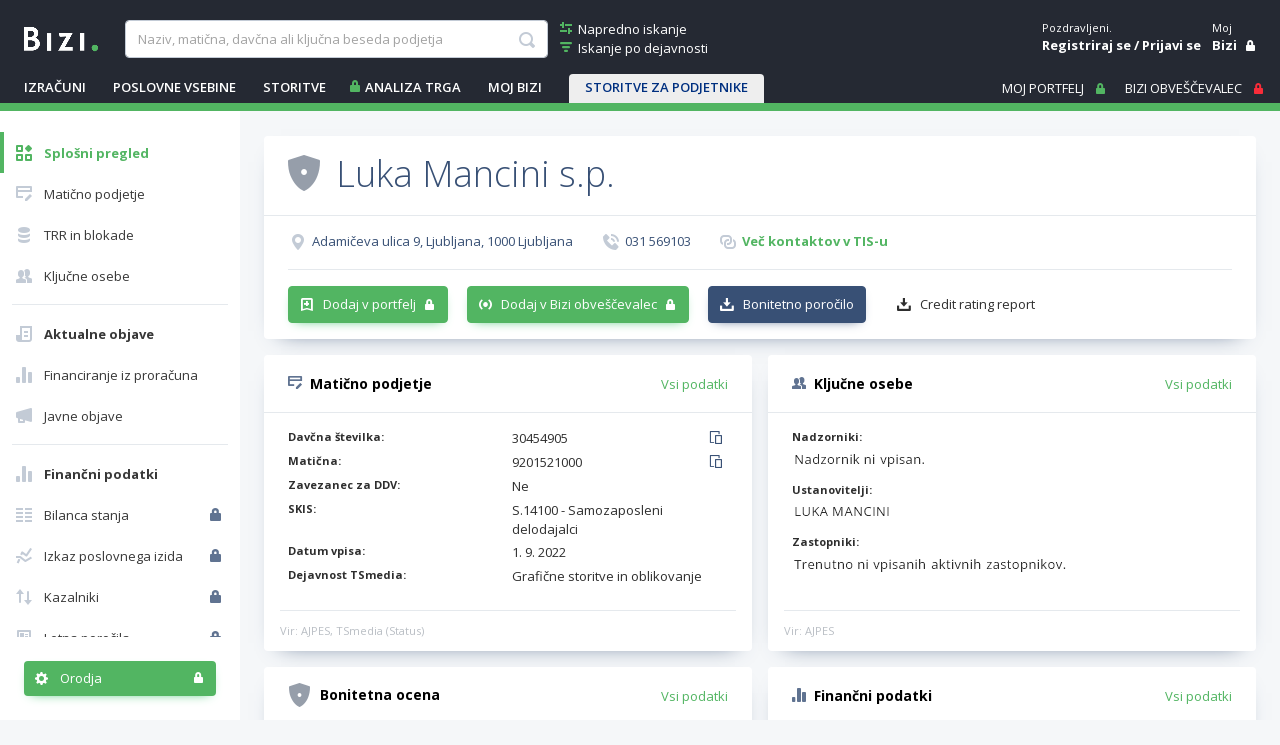

--- FILE ---
content_type: text/html; charset=utf-8
request_url: https://www.bizi.si/LUKA-MANCINI-S-P/
body_size: 30884
content:



<!doctype html>
<html class="no-js" lang="sl">
<head><meta id="ctl00_ctl00_headMetaRobots" name="robots" content="noarchive" /><meta http-equiv="X-UA-Compatible" content="IE=Edge" /><meta charset="utf-8" /><meta name="Data Copyright" content="TSmedia, d.o.o." /><meta name="HTML, ASP.NET and Search Engine Copyright" content="Adacta Software" /><meta id="ctl00_ctl00_headMetaDescription" name="Description" content="Luka Mancini s.p., Adamičeva ulica 9, 1000 Ljubljana. Davčna in matična številka, poslovni in finančni podatki podjetja na poslovnem asistentu Bizi." /><meta id="ctl00_ctl00_headMetaKeywords" name="Keywords" content="Vizualne komunikacije, Luka Mancini s.p., Ljubljana, davčna številka, matična številka, kontakti, status, dejavnost, TRR, blokade TRR, zavezanec za DDV, finančni podatki, prihodki, dobiček, kapital, letno poročilo, bilanca, izkaz poslovnega uspeha, tržni delež, vrednost delnice, bonitetna ocena, bonitete, boniteta" /><meta content="width=device-width, initial-scale=1.0, maximum-scale=1.0, minimum-scale=1.0, user-scalable=no" name="viewport" /><title>
	Vizualne komunikacije, Luka Mancini s.p. - Bizi
</title>

    
    
    

    
    <link href="//www.bizi.si//App_Themes/2020/v-20260113-084639/bizi.min.css" rel="stylesheet" />

    <link rel="apple-touch-icon" sizes="180x180" href=//www.bizi.si/apple-touch-icon.png />
    <link rel="icon" type="image/png" sizes="32x32" href=//www.bizi.si/favicon-32x32.png />
    <link rel="icon" type="image/png" sizes="16x16" href=//www.bizi.si/favicon-16x16.png />
    <link rel="manifest" href=//www.bizi.si/website.webmanifest />
    <link rel="mask-icon" href=//www.bizi.si/safari-pinned-tab.svg color="#228e41" />
    <meta name="msapplication-TileColor" content="#2b5797" /><meta name="theme-color" content="#ffffff" />

	<script type="text/javascript" src="https://cdnjs.cloudflare.com/ajax/libs/jquery/3.7.1/jquery.min.js"
        integrity="sha512-v2CJ7UaYy4JwqLDIrZUI/4hqeoQieOmAZNXBeQyjo21dadnwR+8ZaIJVT8EE2iyI61OV8e6M8PP2/4hpQINQ/g=="
        crossorigin="anonymous" referrerpolicy="no-referrer">
	</script>

    


<script type="text/javascript">
    pageData = {
        'pageType': 'kartica'
        , 'pageSubType': 'Splošni pregled'
        , 'advertiser': 'false'
        , 'visitorType': 'obiskovalec'
        , 'companyId': '9201521000'
        , 'activity': 'Grafične storitve in oblikovanje'
        , 'activityExtra': 'neznano'
        , 'activityIds': 'neznano'
        , 'region': 'OSREDNJESLOVENSKA'
        , 'size': 'Velikost RS se ne izračunava'
    };

    window.dataLayer = window.dataLayer || [];
    window.dataLayer.push(pageData);
</script>
<script src="https://www.bizi.si/js/2020/gam-helper.js?v250916"></script>


    
    <script src="https://cdn.jsdelivr.net/npm/popper.js@1.16.1/dist/umd/popper.min.js" integrity="sha384-9/reFTGAW83EW2RDu2S0VKaIzap3H66lZH81PoYlFhbGU+6BZp6G7niu735Sk7lN" crossorigin="anonymous"></script>
    <script src="https://stackpath.bootstrapcdn.com/bootstrap/4.5.2/js/bootstrap.min.js" integrity="sha384-B4gt1jrGC7Jh4AgTPSdUtOBvfO8shuf57BaghqFfPlYxofvL8/KUEfYiJOMMV+rV" crossorigin="anonymous"></script>

    
    <script src="https://cdnjs.cloudflare.com/ajax/libs/bootstrap-datepicker/1.9.0/js/bootstrap-datepicker.min.js" integrity="sha512-T/tUfKSV1bihCnd+MxKD0Hm1uBBroVYBOYSk1knyvQ9VyZJpc/ALb4P0r6ubwVPSGB2GvjeoMAJJImBG12TiaQ==" crossorigin="anonymous"></script>

    <script type="text/javascript">
        document.writeln("<script type=\"text/javascript\" src=\"//www.bizi.si//js/2020/bundles/v-20230106-121549/highcharts.bundle.js\"><" + "/script>");
    </script>

    <script src="https://cdnjs.cloudflare.com/ajax/libs/classlist/1.2.20171210/classList.min.js" integrity="sha384-VEu+sgL1aGk/o/dEXW2qjDOjn7kPghYlOpDH+2xJ644p5nmrSigN3CiEWrytxTBt" crossorigin="anonymous"></script>

    
    <link rel="stylesheet" href="https://cdnjs.cloudflare.com/ajax/libs/bootstrap-datepicker/1.9.0/css/bootstrap-datepicker.min.css" integrity="sha512-mSYUmp1HYZDFaVKK//63EcZq4iFWFjxSL+Z3T/aCt4IO9Cejm03q3NKKYN6pFQzY0SBOr8h+eCIAZHPXcpZaNw==" crossorigin="anonymous" />

    
    <script type="text/javascript" >
        /* <![CDATA[ */
        (function () {
            var d = document,
                h = d.getElementsByTagName('head')[0],
                s = d.createElement('script');
            s.type = 'text/javascript';
            s.async = true;
            s.src = document.location.protocol + '//script.dotmetrics.net/door.js?id=4509';
            h.appendChild(s);
        }());
    /* ]]> */
    </script>
    

    
    <script type="didomi/javascript" id="smarttag_script" src="//tag.aticdn.net/569029/smarttag.js" data-vendor="c:at-internet"></script>
    <script type="didomi/javascript" data-vendor="c:at-internet">
        document.querySelector('#smarttag_script').onload = () => {
            var ATkeyword = encodeURIComponent('');

            var AThref = encodeURIComponent(document.location.href);
            var ATref = encodeURIComponent(document.referrer);

            var ATutmc = '', ATutms = '', ATutmm = '', ATdls = document.location.search.substring(1).split("&");

            for (i = 0; i < ATdls.length; i++) {
                var ATdls_arg = ATdls[i].split("=");
                switch (ATdls_arg[0].toLowerCase()) { case "utm_campaign": ATutmc = encodeURIComponent(ATdls_arg[1]); break; case "utm_source": ATutms = encodeURIComponent(ATdls_arg[1]); break; case "utm_medium": ATutmm = encodeURIComponent(ATdls_arg[1]); break; }
            }


            var tag = new ATInternet.Tracker.Tag();
            tag.page.set({
                name: AThref
            });
            tag.dynamicLabel.set({
                pageId: AThref,
                chapter1: encodeURIComponent(pageData.pageType),
                chapter2: '',
                chapter3: '',
                update: '202101010000'
            });
            tag.customVars.set({
                site: {
                    1: encodeURIComponent(pageData.pageType),
                    2: encodeURIComponent(pageData.companyId),
                    3: ATkeyword,
                    4: AThref,
                    5: ATref,
                    6: ATutms,
                    7: ATutmc,
                    8: ATutmm,
                    9: encodeURIComponent(pageData.visitorType),
                    10: encodeURIComponent(pageData.pageSubType)
                }
            });
            tag.dispatch();
        }
    </script>

    <script type="didomi/javascript" id="ocm_script" src="//cdn.orangeclickmedia.com/tech/bizi.si/ocm.js" async="async" data-vendor="iab:1148"></script>

    <script type="text/javascript">window.gdprAppliesGlobally = false; (function () { function n(e) { if (!window.frames[e]) { if (document.body && document.body.firstChild) { var t = document.body; var r = document.createElement("iframe"); r.style.display = "none"; r.name = e; r.title = e; t.insertBefore(r, t.firstChild) } else { setTimeout(function () { n(e) }, 5) } } } function e(r, a, o, c, s) { function e(e, t, r, n) { if (typeof r !== "function") { return } if (!window[a]) { window[a] = [] } var i = false; if (s) { i = s(e, n, r) } if (!i) { window[a].push({ command: e, version: t, callback: r, parameter: n }) } } e.stub = true; e.stubVersion = 2; function t(n) { if (!window[r] || window[r].stub !== true) { return } if (!n.data) { return } var i = typeof n.data === "string"; var e; try { e = i ? JSON.parse(n.data) : n.data } catch (t) { return } if (e[o]) { var a = e[o]; window[r](a.command, a.version, function (e, t) { var r = {}; r[c] = { returnValue: e, success: t, callId: a.callId }; n.source.postMessage(i ? JSON.stringify(r) : r, "*") }, a.parameter) } } if (typeof window[r] !== "function") { window[r] = e; if (window.addEventListener) { window.addEventListener("message", t, false) } else { window.attachEvent("onmessage", t) } } } e("__tcfapi", "__tcfapiBuffer", "__tcfapiCall", "__tcfapiReturn"); n("__tcfapiLocator"); (function (e, t) { var r = document.createElement("link"); r.rel = "preconnect"; r.as = "script"; var n = document.createElement("link"); n.rel = "dns-prefetch"; n.as = "script"; var i = document.createElement("link"); i.rel = "preload"; i.as = "script"; var a = document.createElement("script"); a.id = "spcloader"; a.type = "text/javascript"; a["async"] = true; a.charset = "utf-8"; var o = "https://sdk.privacy-center.org/" + e + "/loader.js?target_type=notice&target=" + t; if (window.didomiConfig && window.didomiConfig.user) { var c = window.didomiConfig.user; var s = c.country; var d = c.region; if (s) { o = o + "&country=" + s; if (d) { o = o + "&region=" + d } } } r.href = "https://sdk.privacy-center.org/"; n.href = "https://sdk.privacy-center.org/"; i.href = o; a.src = o; var f = document.getElementsByTagName("script")[0]; f.parentNode.insertBefore(r, f); f.parentNode.insertBefore(n, f); f.parentNode.insertBefore(i, f); f.parentNode.insertBefore(a, f) })("ec8d3ff2-59ed-427c-b245-d5ba0ea6db1f", "hRQLH3tq") })();</script>

    

    

    
    <script>(function(w,d,s,l,i){w[l]=w[l]||[];w[l].push({'gtm.start':
    new Date().getTime(),event:'gtm.js'});var f=d.getElementsByTagName(s)[0],
                j = d.createElement(s), dl = l != 'dataLayer' ? '&l=' + l : ''; j.async = true; j.src =
                    'https://www.googletagmanager.com/gtm.js?id=' + i + dl; f.parentNode.insertBefore(j, f);
        })(window, document, 'script', 'dataLayer', 'GTM-WJLGQCV');</script>
    

    
    <script type="text/javascript" src="//www.bizi.si//js/2020/v-20210310-174206/pisHead.min.js"></script>

</head>
<body class=''>
    
    <noscript><iframe src="https://www.googletagmanager.com/ns.html?id=GTM-WJLGQCV"
    height="0" width="0" style="display:none;visibility:hidden"></iframe></noscript>
    

    

    <form method="post" action="./?n=LUKA-MANCINI-S-P&amp;p=o-podjetju&amp;sp=splosen-pregled&amp;rw=1" id="aspnetForm" autocomplete="off">
<div class="aspNetHidden">
<input type="hidden" name="ctl00_ctl00_ScriptManager1_HiddenField" id="ctl00_ctl00_ScriptManager1_HiddenField" value="" />
<input type="hidden" name="__LASTFOCUS" id="__LASTFOCUS" value="" />
<input type="hidden" name="__EVENTTARGET" id="__EVENTTARGET" value="" />
<input type="hidden" name="__EVENTARGUMENT" id="__EVENTARGUMENT" value="" />
<input type="hidden" name="__VSTATE" id="__VSTATE" value="H4sIAAAAAAAEAN1bW1fbSJ4PAtkGwiVJJ9M9vQOazOzp9A4yvmK7r0e21US+ibaN9yyzc1jZEiBblrySTLo5c/YTJB9g3zIv+y16nuBxH+fzzP7+JdmGhAQ63ZM+Z0lQlUpV//utSuLvc2sfcvynPd9KJH4fXkcndc20J23JsX5fH1u+2TGNZ8m1Nf1I5+Ub5pec4Uizvy8bvmZaXtHV7N6J4ZU1X0u+CmuNX0rmC7lkrpDKJ9YecRur37jGf44N229Vy0rZS/3v3J25O3fu/B0/1NLPAnX+q/W95xvDOPBZRs83HduL7xq24Zq9eM30/P9I/vGP4RTF9tOpLWHo9RzXMrtbQsdwPSz4MhNP0L8toQSixq7xpW2MfVeztoS9cdcye1Xj+7YzMOwvu7mclu1ld5KFdMZI5At/+tM8SIgcmgDv8YeeeWbEDk8DqNE7d2Kx2CJ3Z/azNrmJLT/ijtb04BKhywLHE9fRnmP7YJr/77naeKAJdYjMtE3Bi4/iW4Kka0Pz/IVxqgljkKUJhS0hmUgkhFofdPY1W4sLZe30/IWtCaYtDDXfZP2Lv/jGqWkNtC1h5HiWcwqIeH5k2pqNCSZGdc0fsLZv+H1NwKJwpjEUNA9yBFFjoWiemXGdi4DUzTn+nOuYZ2PNsg1h4AzHtjnQembf2BKuIX1K4ZaghxReouo6SgeQhDbwzS3B8zV/7GGh0ddObcfzt4R2s7kldC1noOlGcHOmnRpnmm300BPK5c7W6+yBe9c8cXTq6U6XJDkAHm1k+qRry/BtB3Nd5/yFaTmAb1rgAaSYZwPtbCqQY0jfGxkneOC7F38FfN2wjIu/bgmnrqETfTRgmz1IouvYsA0fnDk9g5gPB2aPNJ3jyAjYNTY1ismFrhsfamPf6cGZQKIheoZ7CuDi2LX43Invj7zPtrefPXsW75J2PHM7nOCho7m9k7jmDb/blkotdgefHDq2zs0RZHaN4PpoaYPvWZrn8R/qrjPSnWe2SEYtmK5oOb2B6NgbCyeuccT/87UYfcc1/VMDGM9s2Oj2xjIkrom+c3xsGXzUdxx4+2hjlY2OLK1nDMnK531ntMH7po9Jv+t4RhcqE/oGmd+pY/[base64]/Oe+Cem9+nnTAXcDSCYZG6eRCFvM3asc1GQdpfM8CbaNhffTNRNmvgZ7IPsFSoRbzaOQGN71ti7nZm8lenraLidgS78Ypj5Xwxz5BfDvMjs+UTnlllGhz3HfhSymdMn99hzUC54BmW0wMMdwfFsSt8nwtHYHvRQZiD9IuOYcRbMgX6e/[base64]/sBSdECBTsiAjjI8e0fQMpjKgPAmyUf6wGYDznjYXHRtSxe2zXknlm2sAVx2qNzoPitG/98pO3FDzbn3yuB2ULC3b8pIzjJ0zeZ/zGJnNmKRW2H+WfFK/u8q/UR5dpfNdNSLBT2lhoo57i7712uhIGrICuR5GNRdO2DffEH1p84rUjI/wUrhzHXD1AAokPSCRezzVH/menjqk/SXz6+eZd/ltnZNh1bdQ2vSeZbKFQyNLadKaQ3BI+eY2mP1+LWPjzFNEntGtjkl7hd7/QBKakx75hfZZIJ4XsTgGwHwvsTOLLx9PdPpKKZjkoLC3jyLEffzWb+8W29tWlCnyFrHKBH07EbfqmB1E7Vtw2/G3IcVo8jr77uvFMGkrlhKRIkiOVJWoHkpyR2t8Wu5Jcl5rfFnuSLFN7wO6lq+23UrEplRVpY941LD5mO0eOZTnP2NYWqlmFe4ivukfgGKKOzNZHbe8fGVZ/ZvJ3r93mvsvOJd/WXtkr3PIcYXN5Fq9ZKlllRf31bHgnBGB6fDjl451289fvud/OxyvR4CrxD6abioUNzrX5pUIqkcymyPI35semboTpBFPgPrGS55XYWRhxKrBNDAgeau7307A2cg3b8MyNFXZUYth+cGBy7zI3sv3k0883Fg5/2ypyHALF+mW8m/eMoOgL9iTs4O/XYYCG/QaxZ+koOEV5p5I9OABaPvytgu1vyRnbPjc3id7zMzwLgQuu7MOzsLVEHLP6ZlikM/QPLy8LQuTCVUKn3cXX5k8fRSfxc+GdT2J+RKAND6lCUqfKv0YF3FTvm/dv1vfmg2tUvPnBG9Q7Pzne4oMaab0rnmrW2Ji5x2poBJGjMDP/[base64]/nHV/Net+NOt+fMle569UWBNHmVguQf7NbCF3teB8rQBFd53i9gq9WKQS6RvTsHR+Qd1TWhurNNgh0wlGOaVMMZFGi4iJ+rG+/nDlnnLWNVyTJUNoIR6PL+6qTblRaVWlGHrKxcuq9LCyv6t2Dp6q5cYly4pV1aZKj+831HZToiWqWG1KNLSqFqVaY3p7T23BOBsVOVgM2It7arkpdQjLnlrfb9JQS+ooDPFaC08xe09tBVMOpKBzHb1cosAlk1wixyXSXDLBJVNcIs8lcMVghkvscInsB3+YXzm+/PNo7ogcgIS3+YiPON1Dc2hs/ornqadvfkiy+dvc/RCZ0z1/YdoM212pUlY7Fy/PnysNKUquBs4j0p50/lyOFeVaW0H4QKcBX6y27xWVVruplCRBLQottV1TFoo1ucwXa2pVjhTVp+B3sQgxduC+El+EcEpLKKhITAC4UGyWpcViUz5QO3geQ+/iB6UkR0tArHYkviTXKvLDktysohWgnInu5HqMRglqhHXUJWog+4pUXSwpzep+TWrIy+fPMf/ipdopKffRBwT8D/Uq1xdpSK0DSawsg5GGUo2WlQ54lfiyWqzIS7g2oSZgj1C3IT2kBqSJGHyqdoRdVIdyaTEYxfp7ZbUm7DUVoVbZL9YqUkOhkYBmoa3u1cBerKzWL36QanK0rAJkR1okU1EJVKS8v1eTqw8CPiWhI7UIE+DIS4G1MkGiW5FXcaU5WLarNqRldqswitbC/p7cbhLvCzS4uNtUWwBfkaNPoWXod/WpCi2IrZrC9BOBA0AwaJqV/VrsKfTUBkurT5t7pAexqh5gUUQpN+EdnLK7rtQUMmxhYgVrkF3j/HmgJ6JTOVBrUgxuAYcC3xX5QMYCdbGy37x4SZYUqUp1oOCrUkOqLVUJNCjqqNEqHKyplKlVgBu+SOMVma9CX40ou5Yl3O3JzQ+qaqsN/5TJiJiCm1VAxqBcw4wDWkX+u1INvJiRJy1WIc4f5A4RAWqqwLnf2FXbALp/[base64]/JOm3EomXWqcjNhlwJBoEgGGzuw03bMYobJQSHu9T5BhEa2VBaYjfMHB5cvKyT6bM8UZFrwP50MkbGMfGhdTbWbqjE1p5UVR5MB1iGoVCkLELXFy/[base64]/[base64]/g8kkun+LyaS6f4fJZLo8ZAJDPcfk8ly9whQRXSHIFWp7iCmmgBxLALgB2LsMVsmiyHMRcyHEgoQBKaEYCEkhgUQJcAWkqUcAvjdEysJ0AmgTWJqgPrebwiznJJNYmMY/oJb2THnMYzyewnsbAS4KowHge8/I0BvhJeg49YEmelgFsEiBJ31B2ikCStknVKTxPkRxBQgokECcp6mMNZEAUQPfJFJam0c9jCgmFTID0z1BgapoowLw0nqfpOY3RPVGL3wzWkh1kyG6xJoP5BRojFdA45pNYC2nsB/42d/z/8YdtbBbCrSXtEKcb1oXJxjPKxqPhC4xgbLr5XL5++NJx1sore9LwjX+wVV1eW9f1R3fo7Df4rGm6bP7q+d7VrSydnR0RZdM5sdlpzkOOp+PA8LCHDtFOrtut0wlez9geaANHHB87PjvQE0/FgeYjwp1M3nyh59FZijXu46nmiZPPQsWR5vq24Yqnpm444klO72U3Ir7mHhs+zx96hnUUUrTBt/zvLYPXu1pvcOzSXlo0h9qx8Zkwdq0n09ctvjcU6QNOsxf3dJtoHBq6qW0jlH4Hl93eKaRTWiKf2yn09J3DCR2HIR3x/uiYvSmYD87z3xvTmx+F7G6u8rUqIAtTyFvCqRCCFqaghYu/GEIAWzjVLv4y+9A2BP618DtKfWpwfDbV4r++hSFbY+eg/bHo6J5l9EV/rJvgyhqMLc13XPFME80z9spftA3fCT6sFL/vZa2zKf0TA/o17/0cmsppWkHXc93DEPEhIT5kiA+9k7EPsXi+0xu8qrh/OJ/QU76hsc/u+mMhACQQIGEGiD6kIkDsZI0gCYB0/iI8Bp7qpH2TkemOZ/RMUdfE3onmH498mJJNNPtG16DDUtsQB449GLuG3aMPKrJn+jUK+fefQSEFA0mkoGWzhyEpELxxRfL/WG4g9ixzD4KC8ok+7xZKgLO71xYCOALBoe/N2XfiEzh6GJpDmQ/fah/9kXPseL7RhwPb2kgbGKFTm306qhdd7dTWbBjQmcheDAxNoptxhxV9cwj7cY5t0zfFdN7IJq9RxuCnK0Mr9AxNy+e6R1dc4TC1k0fJhiyeftUrfiGuobR6YwaeQlcAX5jApy/lhQl84UwI4ZMWCT59lAj4wgR+kG2nytTfwpbnmyB9aFpm36Gvwk5d55Qc3ApfDHugvuu4Z44IR3f0Y+dUc/ta38GcY9fo9jTEa7d35HjX6PDo53CobCZrJJCODmcUaYdEkfaaa71fPqG13YuXBFaYgBUYWAprtRlYgYH9Wmg7wiW4wgGDe/4CgOP0edilN4CTv0EJXzf+4a2v54KPaAzRdwF7OyyP3vCeN/hzgGASfZO71p1+mDJ5P7xx3TpqxRPDGm3/hK9xuTfivN3fMPwE1PPTl2P/B5+gnOVZNQAA" />
<input type="hidden" name="__VIEWSTATE" id="__VIEWSTATE" value="" />
</div>

<script type="text/javascript">
//<![CDATA[
var theForm = document.forms['aspnetForm'];
if (!theForm) {
    theForm = document.aspnetForm;
}
function __doPostBack(eventTarget, eventArgument) {
    if (!theForm.onsubmit || (theForm.onsubmit() != false)) {
        theForm.__EVENTTARGET.value = eventTarget;
        theForm.__EVENTARGUMENT.value = eventArgument;
        theForm.submit();
    }
}
//]]>
</script>


<script src="/WebResource.axd?d=pynGkmcFUV13He1Qd6_TZJ0_LrTQRnDfn4KaTTWyg6VklUo8yb8snqxXwEpMuhQNVkKoT2haC8_AOU8TDfXIXz8JNN8ny-NbSmy9JIsbenI7mUTnzp6Rf4G9l3SZfaX50&amp;t=638901608248157332" type="text/javascript"></script>


<script type="text/javascript">
//<![CDATA[
var __cultureInfo = {"name":"sl-SI","numberFormat":{"CurrencyDecimalDigits":2,"CurrencyDecimalSeparator":",","IsReadOnly":true,"CurrencyGroupSizes":[3],"NumberGroupSizes":[3],"PercentGroupSizes":[3],"CurrencyGroupSeparator":".","CurrencySymbol":"€","NaNSymbol":"NaN","CurrencyNegativePattern":8,"NumberNegativePattern":1,"PercentPositivePattern":0,"PercentNegativePattern":0,"NegativeInfinitySymbol":"-∞","NegativeSign":"-","NumberDecimalDigits":2,"NumberDecimalSeparator":",","NumberGroupSeparator":".","CurrencyPositivePattern":3,"PositiveInfinitySymbol":"∞","PositiveSign":"+","PercentDecimalDigits":2,"PercentDecimalSeparator":",","PercentGroupSeparator":".","PercentSymbol":"%","PerMilleSymbol":"‰","NativeDigits":["0","1","2","3","4","5","6","7","8","9"],"DigitSubstitution":1},"dateTimeFormat":{"AMDesignator":"dop.","Calendar":{"MinSupportedDateTime":"\/Date(-62135596800000)\/","MaxSupportedDateTime":"\/Date(253402297199999)\/","AlgorithmType":1,"CalendarType":1,"Eras":[1],"TwoDigitYearMax":2029,"IsReadOnly":true},"DateSeparator":". ","FirstDayOfWeek":1,"CalendarWeekRule":0,"FullDateTimePattern":"dddd, dd. MMMM yyyy HH:mm:ss","LongDatePattern":"dddd, dd. MMMM yyyy","LongTimePattern":"HH:mm:ss","MonthDayPattern":"d. MMMM","PMDesignator":"pop.","RFC1123Pattern":"ddd, dd MMM yyyy HH\u0027:\u0027mm\u0027:\u0027ss \u0027GMT\u0027","ShortDatePattern":"d. MM. yyyy","ShortTimePattern":"HH:mm","SortableDateTimePattern":"yyyy\u0027-\u0027MM\u0027-\u0027dd\u0027T\u0027HH\u0027:\u0027mm\u0027:\u0027ss","TimeSeparator":":","UniversalSortableDateTimePattern":"yyyy\u0027-\u0027MM\u0027-\u0027dd HH\u0027:\u0027mm\u0027:\u0027ss\u0027Z\u0027","YearMonthPattern":"MMMM yyyy","AbbreviatedDayNames":["ned.","pon.","tor.","sre.","čet.","pet.","sob."],"ShortestDayNames":["ned.","pon.","tor.","sre.","čet.","pet.","sob."],"DayNames":["nedelja","ponedeljek","torek","sreda","četrtek","petek","sobota"],"AbbreviatedMonthNames":["jan.","feb.","mar.","apr.","maj","jun.","jul.","avg.","sep.","okt.","nov.","dec.",""],"MonthNames":["januar","februar","marec","april","maj","junij","julij","avgust","september","oktober","november","december",""],"IsReadOnly":true,"NativeCalendarName":"gregorijanski koledar","AbbreviatedMonthGenitiveNames":["jan.","feb.","mar.","apr.","maj","jun.","jul.","avg.","sep.","okt.","nov.","dec.",""],"MonthGenitiveNames":["januar","februar","marec","april","maj","junij","julij","avgust","september","oktober","november","december",""]},"eras":[1,"po Kr.",null,0]};//]]>
</script>

<script src="/ScriptResource.axd?d=x6wALODbMJK5e0eRC_p1LYFqmeuWDDLyGGwmQ53sWD5eJwsoFlwNt93EA7UobeD7Xo5h9NT90Imk9GE1RBQw67t121qlmI4gvlJ2h2X4-dMNVzn5wY6oyQj6VlYF0h3unZf2vB48hoQUr5nzqoqJjfQeeA8rkfeiJxM33EkZOT41&amp;t=ffffffffec54f2d7" type="text/javascript"></script>
<script src="/ScriptResource.axd?d=P5lTttoqSeZXoYRLQMIScMo6i1F1jcj89wzs6LXCvbqGv9s9_xe6kA8I1d3nS2T6BY0CCXiSfsHgDtrf8L9DiN-GUjR0sv7O28_-1qzKH0Hy-_88ZojSbypi3r5Zc9GP68OEs5TX0FuURbIvsnK46rnu3MN8nNFwrh8a1GodPec1&amp;t=ffffffffec54f2d7" type="text/javascript"></script>
<script src="/CompanyDetailsAbout.aspx?_TSM_HiddenField_=ctl00_ctl00_ScriptManager1_HiddenField&amp;_TSM_CombinedScripts_=%3b%3bAjaxControlToolkit%2c+Version%3d3.5.40412.0%2c+Culture%3dneutral%2c+PublicKeyToken%3d28f01b0e84b6d53e%3asl%3a1547e793-5b7e-48fe-8490-03a375b13a33%3a475a4ef5%3aeffe2a26%3a3ac3e789" type="text/javascript"></script>
<script src="/WebResource.axd?d=JoBkLzP19aTuxbWOhHobYmtgPe6loJK_F2F3PSlMhuf5j4Dd69beKjHi76iTBhSy7aDWoylUNIcoDchZs3hNn4DFKk5FK5HuOX8PcK5nwwtk6bvSuSabDfWYn-eMD2MX0&amp;t=638901608248157332" type="text/javascript"></script>

        <script type="text/javascript">
//<![CDATA[
Sys.WebForms.PageRequestManager._initialize('ctl00$ctl00$ScriptManager1', 'aspnetForm', ['tctl00$ctl00$cphMain$upMenu','','tctl00$ctl00$cphMain$UtilitiesCompanyDetails1$upUtils','','tctl00$ctl00$cphMain$upSaveCompanies',''], [], [], 270, 'ctl00$ctl00');
//]]>
</script>


	    

<div class="b-box b-box-ad">
	
<!-- /316183515/bizi.si/outofpage -->
<div id="outofpage" data-ocm-ad></div>

</div>


        <div class="b-root">
            <div class="b-header-message-container" id="divHeaderMessage">
                <div class="b-msg">
                    <div class="b-msg-in row no-gutters">
                        <span class="col b-text"></span>
                        <a class="col-auto i-close i-color-white" href="javascript:void(0);" onclick="hideMessage();"></a>
                    </div>
                </div>
            </div>

            <header id="ctl00_ctl00_sectionHeader">

                <div class="b-header">
                    <a class="navbar-toggler collapsed b-header-left-toggler i-orodja-excel"
                        data-toggle="collapse" data-target="#headerLeftContent" aria-controls="headerLeftContent"
                        aria-expanded="false">
                    </a>
                    <a class="b-header-logo-link-below-lg" href="https://www.bizi.si/" title="link na home">
                        <img class="b-logo" src="//www.bizi.si/images/logoWhite.png" alt="logo" />
                    </a>
                    <a class="navbar-toggler collapsed b-header-right-toggler i-gumbi-iskanje"
                        data-toggle="collapse" data-target="#headerRightContent" aria-controls="headerRightContent"
                        aria-expanded="false">
                    </a>

                    <div class="b-header-menu-container" id="headerLeftContent">
                        <div class="b-header-menu-content">
                            <div class="b-header-left">
                                <div class="b-header-search">
                                    <div class="b-header-logo">
                                        <a class="b-header-logo-link" href="https://www.bizi.si/" title="link na home">
                                            <img class="b-logo" src="//www.bizi.si/images/logoWhite.png" alt="logo" />
                                        </a>
                                    </div>
                                    
                                    <div id="ctl00_ctl00_Search1_pnlSimpleSearch" class="b-header-search-with-links" onkeypress="javascript:return WebForm_FireDefaultButton(event, &#39;ctl00_ctl00_Search1_lbSearch&#39;)">
	

    <div class="b-header-search-box">
        <input name="ctl00$ctl00$Search1$tbSearchWhat" type="text" maxlength="100" id="ctl00_ctl00_Search1_tbSearchWhat" class="form-control" placeholder="Naziv, matična, davčna ali ključna beseda podjetja" autocomplete-service-url="https://www.bizi.si/services/search.asmx/ACSearchCommon" autocomplete-count="5" autocomplete="off" aria-label="searchBox" aria-describedby="basic-addon1" />

        <ul id="ulAutocomplete_ctl00_ctl00_Search1_tbSearchWhat" class="b-autocomplete">
            
            
        </ul>

        

        <a onclick="showProgress();" id="ctl00_ctl00_Search1_lbSearch" class="b-link i-gumbi-iskanje" href="javascript:__doPostBack(&#39;ctl00$ctl00$Search1$lbSearch&#39;,&#39;&#39;)"></a>

        <script type="text/javascript">
            $(document).ready(function () {
                Autocomplete.bind();
            });
        </script>
    </div>

    
        <div class="b-header-search-links">
            <a class="b-link i-iskanje-napredno i-color-green" href="https://www.bizi.si/napredno-iskanje/">
                <span class="b-link-text">Napredno iskanje</span>
            </a>
            <a class="b-link i-iskanje-dejavnost i-color-green" href="https://www.bizi.si/TSMEDIA/" >
                <span class="b-link-text">Iskanje po dejavnosti</span>
            </a>
        </div>
    
    <div id="ctl00_ctl00_Search1_divSearchButton" class="b-search-button">
        <a onclick="showProgress();" id="ctl00_ctl00_Search1_LinkButton1" class="btn btn-green" href="javascript:__doPostBack(&#39;ctl00$ctl00$Search1$LinkButton1&#39;,&#39;&#39;)">Poišči podjetje</a>
    </div>


</div>
                                </div>
                                


<div class="b-header-links" id="divHeaderLinks">

    
        <div class="dropdown">
            <a class="b-link dropdown-toggle" id="navbarHeaderCalculations" aria-haspopup="true" aria-expanded="false">IZRAČUNI</a>
            <div class="dropdown-menu b-dropdown-menu b-dropdown-menu-mojbizi" aria-labelledby="navbarHeaderCalculations">
                <a class="dropdown-item" href="https://www.bizi.si/izracuni/izracun-neto-place/">Izračun neto plače</a>
                <a class="dropdown-item" href="https://www.bizi.si/izracuni/izracun-ddv/">Izračun DDV</a>
                <a class="dropdown-item" href="https://www.bizi.si/izracuni/izracun-obroka-kredita/">Izračun obroka kredita</a>
                <a class="dropdown-item" href="https://www.bizi.si/izracuni/nalozbeni-kalkulator/">Naložbeni kalkulator</a>
            </div>
        </div>
    

    <div class="dropdown">
        <a class="b-link dropdown-toggle" id="navbarHeaderNews" aria-haspopup="true" aria-expanded="false">POSLOVNE VSEBINE</a>
        <div class="dropdown-menu b-dropdown-menu b-dropdown-menu-mojbizi" aria-labelledby="navbarHeaderNews">
            <a class="dropdown-item" href="https://www.bizi.si/novice/">Novice</a>
            <a class="dropdown-item" href="https://www.bizi.si/borzne-objave/">Borzne objave</a>
            <a class="dropdown-item" href="https://www.bizi.si/bizi-svetuje/">Bizi svetuje</a>
            <a class="dropdown-item" href="https://www.bizi.si/bizi-help/">BiziHELP</a>
            <a class="dropdown-item" href="https://www.bizi.si/dogodki/">Dogodki</a>
            <a class="dropdown-item" href="https://www.bizi.si/podjetja/">Podjetja</a>
            <a class="dropdown-item" href="https://www.bizi.si/pomembni-datumi/">Pomembni datumi</a>
        </div>
    </div>

    
        <div class="dropdown">
            <a class="b-link dropdown-toggle" id="navbarHeaderServices" aria-haspopup="true" aria-expanded="false">STORITVE</a>
            <div class="dropdown-menu b-dropdown-menu b-dropdown-menu-mojbizi" aria-labelledby="navbarHeaderServices">
                <a class="dropdown-item" href="https://www.bizi.si/storitve/">Storitve</a>
                <a class="dropdown-item" href="https://www.bizi.si/storitve/moj-bizi/naroci/korak-1">Naroči polni Bizi</a>
                <a href="../storitve/moj-bizi/naroci-brezplacno/korak-1" id="ctl00_ctl00_HeaderLinks1_aOrderDemo" class="dropdown-item">Preizkusi brezplačni dostop</a>
                <a class="dropdown-item" href="https://www.bizi.si/storitve/moj-bizi/">Moj Bizi: nivoji dostopa</a>
                <a class="dropdown-item" href="https://www.bizi.si/storitve/certifikat-trajne-odlicnosti/">Certifikat trajne odličnosti</a>
                <a class="dropdown-item" href="https://www.bizi.si/storitve/oglasevanje/">Oglaševanje</a>
                <a class="dropdown-item" href="https://www.bizi.si/storitve/bonitetna-porocila/">Bonitetna poročila</a>
                <a class="dropdown-item" href="https://www.bizi.si/storitve/bonitetna-porocila/naroci-bonitetno-porocilo-en/">Order credit report</a>
                <a class="dropdown-item" href="https://www.bizi.si/storitve/analize-trgov/">Analiza trga</a>
                <a class="dropdown-item" href="https://www.bizi.si/storitve/mobilni-dostop/">Mobilni dostop</a>
                <a class="dropdown-item" href="https://www.bizi.si/storitve/API-dostop/">API dostop</a>
                <a href="https://www.bizi.si/storitve/seznami/" id="ctl00_ctl00_HeaderLinks1_aSeznami" class="dropdown-item ir-lock-on" data-toggle="tooltip" data-placement="top" title="Vsebina je na voljo le naročnikom.">Seznami</a>
            </div>
        </div>

        <a href="https://www.bizi.si/storitve/moj-bizi/naroci/korak-1" id="ctl00_ctl00_HeaderLinks1_aNewAnalysis" class="b-link i-lock-on" onclick="showProgress();" data-toggle="tooltip" data-placement="bottom" title="Vsebina je na voljo le naročnikom.">ANALIZA TRGA</a>
        <div class="dropdown">
            <a class="b-link dropdown-toggle" id="navbarHeaderMyBizi" aria-haspopup="true" aria-expanded="false">Moj Bizi</a>
            <div class="dropdown-menu b-dropdown-menu b-dropdown-menu-mojbizi" aria-labelledby="navbarHeaderMyBizi">
                <a class="dropdown-item" href="https://www.bizi.si/storitve/moj-bizi/">Nivoji dostopa</a>
                <a href="https://www.bizi.si/registracija/korak-1" id="ctl00_ctl00_HeaderLinks1_aMyBizi" class="dropdown-item ir-lock-on" data-toggle="tooltip" data-placement="bottom" title="Moj Bizi je na voljo registriranim uporabnikom.">Okolje Moj Bizi</a>
            </div>
        </div>
    
    
    
    
    
        <div class="dropdown b-dropdown-telekom">
            <a class="b-link dropdown-toggle" id="navbarHeaderServicesTelekom" aria-haspopup="true" aria-expanded="false">STORITVE ZA PODJETNIKE</a>
            <div class="dropdown-menu b-dropdown-menu b-dropdown-menu-mojbizi" aria-labelledby="navbarHeaderServicesTelekom">
                <a class="dropdown-item" target="_blank" href="https://www.telekom.si/mala-podjetja/mobilno?utm_source=bizisi&utm_medium=txt_linki&utm_campaign=b2b_bizi_ao220&utm_id=29012025_internal">
	                Mobilno</a>
                <a class="dropdown-item" target="_blank" href="https://www.telekom.si/mala-podjetja/internet-in-neo-televizija?utm_source=bizisi&utm_medium=txt_linki&utm_campaign=b2b_bizi_ao220&utm_id=29012025_internal">
	                Internet in NEO</a>
                <a class="dropdown-item" target="_blank" href="https://www.telekom.si/mala-podjetja/oblacne-in-varnostne-storitve?utm_source=bizisi&utm_medium=txt_linki&utm_campaign=b2b_bizi_ao220&utm_id=29012025_internal">
	                Oblačne in varnostne rešitve</a>
                <a class="dropdown-item" target="_blank" href="https://www.telekom.si/pomoc/kontakt?utm_source=bizisi&utm_medium=txt_linki&utm_campaign=b2b_bizi_ao220&utm_id=29012025_internal">
	                Poslovno svetovanje</a>
                <a class="dropdown-item b-dropdown-img" target="_blank" href="https://www.telekom.si/mala-podjetja?utm_source=bizisi&utm_medium=txt_linki&utm_campaign=b2b_bizi_ao220&utm_id=29012025_internal">
                    <img src="https://www.bizi.si/images/2020/logoTelekom.png" alt="" />
                </a>
            </div>
        </div>
    

</div>

<script type="text/javascript">
	Sys.WebForms.PageRequestManager.getInstance().add_endRequest(HeaderLinks.InitStuff);
	$(function () {
		HeaderLinks.InitStuff();
	});
</script>
                            </div>
                            <div class="b-header-right">
                                

<div class="b-header-right-user">
    <div class="b-header-moj-bizi-column">
        <div class="navbar navbar-expand">

            
                <div class="collapse navbar-collapse">
                    <ul class="navbar-nav">
                        <li class="nav-item dropdown">
                            <div class="b-user-name">
                                <div class="b-hello">
                                    <div class="first-row">Pozdravljeni.</div>
                                    <div class="second-row b-ellipsis">
                                        
                                        <a class="b-link b-link-login b-bold b-hover-underline" href="https://www.bizi.si/registracija/korak-1">Registriraj se</a>&nbsp;/
                                        <a class="b-link b-link-login b-bold b-hover-underline" href="https://www.bizi.si/prijava/">Prijavi se</a>
                                    </div>
                                </div>
                            </div>
                        </li>
                    </ul>
                </div>
            

            
        </div>
    </div>
    <div class="b-header-moj-bizi-column">
        <div class="navbar navbar-expand">
            <div class="collapse navbar-collapse" id="navMyBiziLinks">
                <ul class="navbar-nav">
                    
                        <li class="nav-item">
                            <a class="b-link px-0 pb-2 mr-2" href="https://www.bizi.si/registracija/korak-1" data-toggle="tooltip" data-title="Vsebina je na voljo registriranim uporabnikom.">
                                <span class="first-row">Moj</span>
                                <span class="second-row ir-lock-on">Bizi</span>
                            </a>                            
                        </li>
                    
                    
                </ul>
            </div>
        </div>
    </div>

    
    
</div>

<div id="ctl00_ctl00_LoginStatus1_divPortfeljSizeCounters" class="b-header-moj-bizi-info">
    <a href="https://www.bizi.si/prijava" id="ctl00_ctl00_LoginStatus1_aPortfeljCount" class="b-header-moj-bizi-info-row" data-toggle="tooltip" data-placement="bottom" title="Prijavite se za uporabo osnovnih funkcionalnosti.">
        <span class="pl-4 text-white">MOJ PORTFELJ</span>
        <span class="text-green b-bold">
            <span id="ctl00_ctl00_LoginStatus1_spanPortfeljCount" class="b-info-link ir-lock-on ml-0"></span>
        </span>
    </a>
    <a href="https://www.bizi.si/prijava" id="ctl00_ctl00_LoginStatus1_aNotifierCount" class="b-header-moj-bizi-info-row" data-toggle="tooltip" data-placement="bottom" title="Vsebina je na voljo le naročnikom.">
        <span class="pl-4 text-white">BIZI OBVEŠČEVALEC</span>
        <span class="text-danger b-bold">
            <span id="ctl00_ctl00_LoginStatus1_spanNotifierCount" class="b-text-message-red b-info-link ir-lock-on ml-0"></span>
        </span>
    </a>
</div>

<script type="text/javascript">
	Sys.WebForms.PageRequestManager.getInstance().add_endRequest(LoginStatus.InitStuff);
    $(function () {
		LoginStatus.InitStuff();
    });
</script>
                            </div>
                        </div>
                    </div>

                    <div class="b-header-search-bottom-container" id="headerRightContent">
                        <div class="b-header-search-bottom-content">
                            
                            <div id="ctl00_ctl00_Search2_pnlSimpleSearch" class="b-header-search-with-links" onkeypress="javascript:return WebForm_FireDefaultButton(event, &#39;ctl00_ctl00_Search2_lbSearch&#39;)">
	

    <div class="b-header-search-box">
        <input name="ctl00$ctl00$Search2$tbSearchWhat" type="text" maxlength="100" id="ctl00_ctl00_Search2_tbSearchWhat" class="form-control" placeholder="Naziv, matična, davčna ali ključna beseda podjetja" autocomplete-service-url="https://www.bizi.si/services/search.asmx/ACSearchCommon" autocomplete-count="5" autocomplete="off" aria-label="searchBox" aria-describedby="basic-addon1" />

        <ul id="ulAutocomplete_ctl00_ctl00_Search2_tbSearchWhat" class="b-autocomplete">
            
            
        </ul>

        

        <a onclick="showProgress();" id="ctl00_ctl00_Search2_lbSearch" class="b-link i-gumbi-iskanje" href="javascript:__doPostBack(&#39;ctl00$ctl00$Search2$lbSearch&#39;,&#39;&#39;)"></a>

        <script type="text/javascript">
            $(document).ready(function () {
                Autocomplete.bind();
            });
        </script>
    </div>

    
        <div class="b-header-search-links">
            <a class="b-link i-iskanje-napredno i-color-green" href="https://www.bizi.si/napredno-iskanje/">
                <span class="b-link-text">Napredno iskanje</span>
            </a>
            <a class="b-link i-iskanje-dejavnost i-color-green" href="https://www.bizi.si/TSMEDIA/" >
                <span class="b-link-text">Iskanje po dejavnosti</span>
            </a>
        </div>
    
    <div id="ctl00_ctl00_Search2_divSearchButton" class="b-search-button">
        <a onclick="showProgress();" id="ctl00_ctl00_Search2_LinkButton1" class="btn btn-green" href="javascript:__doPostBack(&#39;ctl00$ctl00$Search2$LinkButton1&#39;,&#39;&#39;)">Poišči podjetje</a>
    </div>


</div>
                        </div>
                    </div>
                </div>

                <div id="divProgress" class="b-progress-bar-wrapper">
                    <div class="b-progress-bar"></div>
                </div>
            </header>

            

    <section id="ctl00_ctl00_cphMain_sectionMain" class="b-content">

        

        
        <div id="ctl00_ctl00_cphMain_upMenu" class="b-content-side-menu">
	

                <div class="b-side-menu-toggler-container b-side-menu-toggler-fixed-position">
                    <a id="sideMenuToggler" class="b-menu-toggler i-square-right collapsed" href="javascript:void(0);"
                        data-toggle="collapse" data-target="#sideMenu" aria-controls="sideMenu" aria-expanded="false">
                    </a>

                    <div class="b-menu-link b-selected">
                        <a class="b-link d-block" id="aActiveMenuItem">
                            
                        </a>
                    </div>
                </div>

                <div class="b-menu b-has-floating-buttons" id="sideMenu">
                    <div class="b-menu-in">
                        <div class="b-content-menu-links b-window-set-footer-scroll-offset b-media-sm" data-footer-scroll-bottom-offset="85" data-footer-scroll-top-offset="21">

                            <div id="ctl00_ctl00_cphMain_CompanyDetailsMenuLinks_linkMainSplosniPregled" class="b-menu-link b-selected">
        <a id="ctl00_ctl00_cphMain_CompanyDetailsMenuLinks_hlSplosniPregled" class="b-link d-block i-sklopi-splosnipregled b-bold" onclick="showProgress(this);" href="https://www.bizi.si/LUKA-MANCINI-S-P/"><span>Splošni pregled</span></a>
    </div><div id="ctl00_ctl00_cphMain_CompanyDetailsMenuLinks_linkMainMainCompany" class="b-menu-link">
        <a id="ctl00_ctl00_cphMain_CompanyDetailsMenuLinks_hlMainMainCompany" class="b-link i-sklopi-maticnopodjetje" onclick="showProgress(this);" href="https://www.bizi.si/LUKA-MANCINI-S-P/maticno-podjetje/"><span>Matično podjetje</span></a>
    </div><div id="ctl00_ctl00_cphMain_CompanyDetailsMenuLinks_linkMainTrrAndblocks" class="b-menu-link">
        <a id="ctl00_ctl00_cphMain_CompanyDetailsMenuLinks_hlMainTrrAndBlocks" class="b-link i-sklopi-trrblokade" onclick="showProgress(this);" href="https://www.bizi.si/LUKA-MANCINI-S-P/trr-in-blokade/"><span>TRR in blokade</span></a>
    </div><div id="ctl00_ctl00_cphMain_CompanyDetailsMenuLinks_linkMainKeyPersonnel" class="b-menu-link">
        <a id="ctl00_ctl00_cphMain_CompanyDetailsMenuLinks_hlMainKeyPersonnel" class="b-link i-sklopi-kljucneosebe" onclick="showProgress(this);" href="https://www.bizi.si/LUKA-MANCINI-S-P/kljucne-osebe/"><span>Ključne osebe</span></a>
    </div>

    <hr />

    
    <div id="ctl00_ctl00_cphMain_CompanyDetailsMenuLinks_linkPubMain" class="b-menu-link">
        <a id="ctl00_ctl00_cphMain_CompanyDetailsMenuLinks_hlPubMain" class="b-link d-block i-sklopi-aktualneobjave b-bold" onclick="showProgress(this);" href="https://www.bizi.si/LUKA-MANCINI-S-P/aktualne-objave/"><span>Aktualne objave</span></a>
    </div><div id="ctl00_ctl00_cphMain_CompanyDetailsMenuLinks_linkERAR" class="b-menu-link">
        <a id="ctl00_ctl00_cphMain_CompanyDetailsMenuLinks_hlERAR" class="b-link i-sklopi-financnipodatki" onclick="showProgress(this);" href="https://www.bizi.si/LUKA-MANCINI-S-P/financiranje-iz-proracuna/"><span>Financiranje iz proračuna</span></a>
    </div><div id="ctl00_ctl00_cphMain_CompanyDetailsMenuLinks_linkPubPublications" class="b-menu-link">
        <a id="ctl00_ctl00_cphMain_CompanyDetailsMenuLinks_hlPubPublications" class="b-link i-sklopi-javneobjave" onclick="showProgress(this);" href="https://www.bizi.si/LUKA-MANCINI-S-P/javne-objave/"><span>Javne objave</span></a>
    </div>
    <hr />
    
    <div id="ctl00_ctl00_cphMain_CompanyDetailsMenuLinks_linkFinDataMain" class="b-menu-link">
        <a id="ctl00_ctl00_cphMain_CompanyDetailsMenuLinks_hlFinDataMain" class="b-link i-sklopi-financnipodatki b-bold" onclick="showProgress(this);" href="https://www.bizi.si/LUKA-MANCINI-S-P/financni-podatki/"><span>Finančni podatki</span></a>
    </div><div id="ctl00_ctl00_cphMain_CompanyDetailsMenuLinks_linkFinDataBilanca" class="b-menu-link b-link-locked">
        <a id="ctl00_ctl00_cphMain_CompanyDetailsMenuLinks_hlFinDataBilanca" class="b-link i-sklopi-bilancastanja" onclick="showProgress(this);" href="https://www.bizi.si/storitve/moj-bizi/naroci/korak-1"><span>Bilanca stanja</span></a>
    <a href="https://www.bizi.si/storitve/moj-bizi/naroci/korak-1" data-toggle="tooltip" data-placement="top" title="Ta funkcionalnost je na&lt;br/>voljo le naročnikom." class=" i-locked"></a></div><div id="ctl00_ctl00_cphMain_CompanyDetailsMenuLinks_linkFinDataIzkaz" class="b-menu-link b-link-locked">
        <a id="ctl00_ctl00_cphMain_CompanyDetailsMenuLinks_hlFinDataIzkaz" class="b-link i-sklopi-poslovniizid" onclick="showProgress(this);" href="https://www.bizi.si/storitve/moj-bizi/naroci/korak-1"><span>Izkaz poslovnega izida</span></a>
    <a href="https://www.bizi.si/storitve/moj-bizi/naroci/korak-1" data-toggle="tooltip" data-placement="top" title="Ta funkcionalnost je na&lt;br/>voljo le naročnikom." class=" i-locked"></a></div><div id="ctl00_ctl00_cphMain_CompanyDetailsMenuLinks_linkFinDataKazalniki" class="b-menu-link b-link-locked">
        <a id="ctl00_ctl00_cphMain_CompanyDetailsMenuLinks_hlFinDataKazalniki" class="b-link i-sklopi-kazalniki" onclick="showProgress(this);" href="https://www.bizi.si/storitve/moj-bizi/naroci/korak-1"><span>Kazalniki</span></a>
    <a href="https://www.bizi.si/storitve/moj-bizi/naroci/korak-1" data-toggle="tooltip" data-placement="top" title="Ta funkcionalnost je na&lt;br/>voljo le naročnikom." class=" i-locked"></a></div><div id="ctl00_ctl00_cphMain_CompanyDetailsMenuLinks_linkFinDataReports" class="b-menu-link b-link-locked">
        <a id="ctl00_ctl00_cphMain_CompanyDetailsMenuLinks_hlFinDataReports" class="b-link i-sklopi-letnaporocila" onclick="showProgress(this);" href="https://www.bizi.si/storitve/moj-bizi/naroci/korak-1"><span>Letna poročila</span></a>
    <a href="https://www.bizi.si/storitve/moj-bizi/naroci/korak-1" data-toggle="tooltip" data-placement="top" title="Ta funkcionalnost je na&lt;br/>voljo le naročnikom." class=" i-locked"></a></div>
    <hr />
    
    <div id="ctl00_ctl00_cphMain_CompanyDetailsMenuLinks_linkCreditRating" class="b-menu-link b-link-locked" disabled="disabled">
        <a id="ctl00_ctl00_cphMain_CompanyDetailsMenuLinks_hlCreditRating" class="b-link i-scit-siv b-bold" onclick="showProgress(this);" href="https://www.bizi.si/storitve/moj-bizi/naroci/korak-1"><span>Bonitetna ocena</span></a>
    <a href="https://www.bizi.si/storitve/moj-bizi/naroci/korak-1" data-toggle="tooltip" data-placement="top" title="Bonitetna ocena je na&lt;br/>voljo le naročnikom." class=" i-locked"></a></div>
    <hr />
    
    <div id="ctl00_ctl00_cphMain_CompanyDetailsMenuLinks_linkAnalysisMain" class="b-menu-link">
        <a id="ctl00_ctl00_cphMain_CompanyDetailsMenuLinks_hlAnalysisMain" class="b-link i-sklopi-analizapodjetja b-bold" onclick="showProgress(this);" href="https://www.bizi.si/LUKA-MANCINI-S-P/analiza-podjetja/"><span>Analiza podjetja</span></a>
    </div><div id="ctl00_ctl00_cphMain_CompanyDetailsMenuLinks_linkAnalysisComparison" class="b-menu-link b-link-locked">
        <a id="ctl00_ctl00_cphMain_CompanyDetailsMenuLinks_hlAnalysisComparison" class="b-link i-sklopi-primerjavapodjetij" onclick="showProgress(this);" href="https://www.bizi.si/storitve/moj-bizi/naroci/korak-1"><span>Primerjava podjetij</span></a>
    <a href="https://www.bizi.si/storitve/moj-bizi/naroci/korak-1" data-toggle="tooltip" data-placement="top" title="Ta funkcionalnost je na&lt;br/>voljo le naročnikom." class=" i-locked"></a></div><div id="ctl00_ctl00_cphMain_CompanyDetailsMenuLinks_linkAnalysisGraphical" class="b-menu-link b-link-locked">
        <a id="ctl00_ctl00_cphMain_CompanyDetailsMenuLinks_hlAnalysisGraphical" class="b-link i-sklopi-graficnaanaliza" onclick="showProgress(this);" href="https://www.bizi.si/storitve/moj-bizi/naroci/korak-1"><span>Grafična analiza</span></a>
    <a href="https://www.bizi.si/storitve/moj-bizi/naroci/korak-1" data-toggle="tooltip" data-placement="top" title="Ta funkcionalnost je na&lt;br/>voljo le naročnikom." class=" i-locked"></a></div><div id="ctl00_ctl00_cphMain_CompanyDetailsMenuLinks_linkAnalysisMarketShare" class="b-menu-link b-link-locked">
        <a id="ctl00_ctl00_cphMain_CompanyDetailsMenuLinks_hlAnalysisMarketShare" class="b-link i-sklopi-trznidelez" onclick="showProgress(this);" href="https://www.bizi.si/storitve/moj-bizi/naroci/korak-1"><span>Tržni delež</span></a>
    <a href="https://www.bizi.si/storitve/moj-bizi/naroci/korak-1" data-toggle="tooltip" data-placement="top" title="Ta funkcionalnost je na&lt;br/>voljo le naročnikom." class=" i-locked"></a></div>

    <script type="text/javascript">
        Sys.WebForms.PageRequestManager.getInstance().add_endRequest(CompanyDetailsMenu.InitStuff);
        $(function () {
            CompanyDetailsMenu.InitStuff(null, null);
        });
    </script>

                            <div class="b-floating-button-spacer">&nbsp;</div>
                            <div id="ctl00_ctl00_cphMain_UtilitiesCompanyDetails1_divUtilititesCompanyDetailsContainer" class="b-menu-buttons b-window-set-footer-scroll-offset b-media-sm" data-footer-scroll-bottom-offset="0" data-footer-scroll-top-offset="-1">


    <div id="ctl00_ctl00_cphMain_UtilitiesCompanyDetails1_upUtils">
		
            <div class="dropup" id="divUtilsDropdown">
                <button id="ctl00_ctl00_cphMain_UtilitiesCompanyDetails1_btnUtils" type="button" class="btn btn-green i-gumbi-orodja dropdown-toggle b-utils-company-details b-pointer-i b-locked" title="Orodja so na voljo le naročnikom." onclick="window.location.href=&#39;https://www.bizi.si/prijava/&#39;;">
                    <span>Orodja</span>
                </button>
                
            </div>

        
            <div class="d-none">

                
                <div id="ctl00_ctl00_cphMain_UtilitiesCompanyDetails1_ModalPopup1_panelModal" class="modal">
			
	<div class="modal-dialog-centered modal-md b-box b-box-popup h-auto">
		<div class="modal-content b-box-in">
			<div class="modal-header b-box-head">
				<h2 id="ctl00_ctl00_cphMain_UtilitiesCompanyDetails1_ModalPopup1_hHeader" class="modal-title b-box-title">Opozorilo</h2>
				<a class="b-link-more close i-close" data-dismiss="modal"></a>
			</div>
			<div class="modal-body b-box-body">
				

				<p id="ctl00_ctl00_cphMain_UtilitiesCompanyDetails1_ModalPopup1_pMsg">Bizi naročnikom omogoča enostavno pošljanje e-pošte za komunikacijo naročnika s poslovnimi partnerji. Iz varnostnih razlogov to orodje na EF ni na voljo.</p>
				<div class="row no-gutters">
					<div class="col-12 text-right pt-4">
						<a id="ctl00_ctl00_cphMain_UtilitiesCompanyDetails1_ModalPopup1_aActionButton" class="btn btn-gray btn-px-lg mb-0" onclick="hidePopup(this);" data-dismiss="modal">Prekliči</a>
						
					</div>
				</div>
			</div>
		</div>
	</div>

		</div>


                
                <div id="ctl00_ctl00_cphMain_UtilitiesCompanyDetails1_ModalPopupExcelExportMessage_panelModal" class="modal">
			
	<div class="modal-dialog-centered modal-md b-box b-box-popup h-auto">
		<div class="modal-content b-box-in">
			<div class="modal-header b-box-head">
				<h2 id="ctl00_ctl00_cphMain_UtilitiesCompanyDetails1_ModalPopupExcelExportMessage_hHeader" class="modal-title b-box-title">Izvoz v Excel</h2>
				<a class="b-link-more close i-close" data-dismiss="modal"></a>
			</div>
			<div class="modal-body b-box-body">
				

				<p id="ctl00_ctl00_cphMain_UtilitiesCompanyDetails1_ModalPopupExcelExportMessage_pMsg">Porabili ste vse dovoljene izvoze!</p>
				<div class="row no-gutters">
					<div class="col-12 text-right pt-4">
						<a id="ctl00_ctl00_cphMain_UtilitiesCompanyDetails1_ModalPopupExcelExportMessage_aActionButton" class="btn btn-gray btn-px-lg mb-0" onclick="hidePopup(this);" data-dismiss="modal">Prekliči</a>
						
					</div>
				</div>
			</div>
		</div>
	</div>

		</div>


            </div>
            <div id="divUtilitiesCompanyDetailsExcelSample" class="modal">
                <div class="modal-dialog-centered modal-md b-box h-auto">
                    <div class="modal-content b-box-in">
                        <div class="modal-header b-box-head">
                            <h2 class="b-box-title">Izvoz v Excel</h2>
                            <a class="b-link-more close i-orodja-odstrani i-color-gray i-size-sm" data-dismiss="modal"></a>
                        </div>
                        <div class="modal-body b-box-body">
                            Izvoz je omogočen samo naročnikom.<br />
                            Primer izvoza podatkov za posamezno podjetje si oglejte <a href="https://www.bizi.si/templates/izvoz_podjetje_TSmedia.xlsx" target="_blank">TUKAJ</a>.
                            <div class="row no-gutters">
                                <div class="pt-4">
                                    <a class="btn btn-gray btn-px-lg mb-0" onclick="hidePopup(this);" data-dismiss="modal">Prekliči</a>
                                </div>
                            </div>
                        </div>
                    </div>
                </div>
            </div>

        
	</div>
</div>

<script type="text/javascript">
    Sys.WebForms.PageRequestManager.getInstance().add_endRequest(UtilitiesCompanyDetails.InitStuff);
    $(function () {
        UtilitiesCompanyDetails.InitStuff();
    });
</script>
                        </div>
                    </div>
                </div>
                
                <div class="b-menu-transparent-bg"></div>

            
</div>
        

        <div class="container b-content-main">
            <div class="row b-max-width-xl b-company-data">
				

<div class="b-box b-box-ad">
	
<!-- /316183515/bizi.si/billboard1 -->
<div id="billboard1" data-ocm-ad></div>

</div>


                
                <div id="ctl00_ctl00_cphMain_CompanyDetailsTitleBasic1_divCompanyInfoBox" class="col-12 b-box b-box-company-info">
    <div class="b-box-in">
        <div id="ctl00_ctl00_cphMain_CompanyDetailsTitleBasic1_divRatingLogoLine" class="row no-gutters b-box-head b-rating-title-logo">
            
            

<div class="col b-shield">
    <a href="https://www.bizi.si/storitve/moj-bizi/naroci/korak-1" id="ctl00_ctl00_cphMain_CompanyDetailsTitleBasic1_ctl00_aShield" class="i-shield i-size-xxl i-shield-gray" data-toggle="tooltip" title="Bonitetna ocena je na voljo naročnikom."></a>
</div>


            <div class="col b-title">
                <h1>
                    Luka Mancini s.p.
                    
                    
                    
                    
                </h1>
            </div>
            
            
        </div>

        <div class="b-box-body b-contacts">
            <a href="javascript:void(0);" id="ctl00_ctl00_cphMain_CompanyDetailsTitleBasic1_aAddress" class="b-link i-ostalo-lokacija" onclick="openMapTis(459995, 103491, &#39;Luka Mancini s.p.|Adamičeva ulica    9 |Ljubljana&#39;);">Adamičeva ulica    9, Ljubljana, 1000 Ljubljana</a>
            <a href="tel:031 569103" class="b-link i-ostalo-telefon">031 569103</a>
            
            
            
            <a href="https://itis.siol.net/extsearch.aspx?NwAmAD0AIAAoADAAIAAkAE4ATQBbAEMARQBcAEEARQBZAEMARABZAEMARABZAEMAQABRADIA" id="ctl00_ctl00_cphMain_CompanyDetailsTitleBasic1_aItis" target="_blank" class="b-link i-ostalo-link text-green b-bold" rel="nofollow">Več kontaktov v TIS-u</a>
        </div>

        <div class="b-box-footer b-actions">
            <a href="https://www.bizi.si/prijava" id="ctl00_ctl00_cphMain_CompanyDetailsTitleBasic1_aSave" class="btn btn-green i-orodja-dodajportfelj b-locked" onclick="showProgress(this);" data-toggle="tooltip" data-placement="top" title="Ta funkcionalnost je na voljo registriranim uporabnikom." disabled="disabled">Dodaj v portfelj</a>
            <a href="https://www.bizi.si/prijava" id="ctl00_ctl00_cphMain_CompanyDetailsTitleBasic1_aSaveNotifier" class="btn btn-green i-orodja-shranipodjetja b-locked" OnClick="showProgress(this);" data-toggle="tooltip" data-placement="top" title="Ta funkcionalnost je na voljo le naročnikom." disabled="disabled">Dodaj v Bizi obveščevalec</a>
            <a onclick="showProgress(this);" id="ctl00_ctl00_cphMain_CompanyDetailsTitleBasic1_CompanyDetailsCreditRatingOrderButtonBig_lbCreateCreditRatingReport" class="btn btn-blue i-gumbi-prenesi" rn="9201521000" uid="" href="javascript:__doPostBack(&#39;ctl00$ctl00$cphMain$CompanyDetailsTitleBasic1$CompanyDetailsCreditRatingOrderButtonBig$lbCreateCreditRatingReport&#39;,&#39;&#39;)">Bonitetno poročilo</a>

            <a onclick="showProgressEn();" id="ctl00_ctl00_cphMain_CompanyDetailsTitleBasic1_CompanyDetailsCreditRatingOrderButtonBig1_lbCreateCreditRatingReport" class="btn text-primary i-gumbi-prenesi" rn="9201521000" uid="" href="javascript:__doPostBack(&#39;ctl00$ctl00$cphMain$CompanyDetailsTitleBasic1$CompanyDetailsCreditRatingOrderButtonBig1$lbCreateCreditRatingReport&#39;,&#39;&#39;)">Credit rating report</a>

        </div>
    </div>
</div>

<script type="text/javascript">
    Sys.WebForms.PageRequestManager.getInstance().add_endRequest(CompanyDetailsTitleBasic.InitStuff);
    $(function () {
        CompanyDetailsTitleBasic.InitStuff();
    });
</script>


				

<div class="b-box b-box-ad">
	
<!-- /316183515/bizi.si/inline1 -->
<div id="inline1" data-ocm-ad></div>

</div>


                
                
    

        
    
			
			
            
            

<div class="b-box col-12 col-md-6 col-xl-4">
    <div class="b-box-in">
        <div class="b-box-head">
            <h5 class="b-box-title i-sklopi-maticnopodjetje">Matično podjetje</h5>
            <a id="ctl00_ctl00_cphMain_cphMainCol_CompanySPLPreview1_hlAboutSubMain" class="b-link-more" onclick="showProgress();" href="https://www.bizi.si/LUKA-MANCINI-S-P/maticno-podjetje/">Vsi podatki</a>
        </div>

        <div class="b-box-body">
            <div class="b-attr-group-list">
                
                <div class="row b-attr-group">
                    <div class="col-6 b-attr-name">Davčna številka:</div>
                    <div class="col-6 b-attr-value pl-1">
                        30454905
                        <span class="i-drugo-copy text-blue float-right" onclick="Utils.CopyObjectText($(this).parent());"
                            data-toggle="tooltip" data-placement="top" title="Kopiraj podatke.">&nbsp;</span>
                    </div>
                </div>
                <div class="row b-attr-group">
                    <div class="col-6 b-attr-name" id="testSpanMaticna">Matična:</div>
                    <div class="col-6 b-attr-value pl-1">
                        9201521000
                        <span class="i-drugo-copy text-blue float-right" onclick="Utils.CopyObjectText($(this).parent());"
                            data-toggle="tooltip" data-placement="top" title="Kopiraj podatke.">&nbsp;</span>
                    </div>
                </div>
                <div id="ctl00_ctl00_cphMain_cphMainCol_CompanySPLPreview1_divIdDDV" class="row b-attr-group">
                    <div class="col-6 b-attr-name"> Zavezanec za DDV:</div>
                    <div class="col-6 b-attr-value pl-1">Ne</div>
                </div>
                <div class="row b-attr-group">
                    <div class="col-6 b-attr-name">SKIS:</div>
                    <div class="col-6 b-attr-value pl-1">S.14100 - Samozaposleni delodajalci</div>
                </div>
                <div class="row b-attr-group">
                    <div class="col-6 b-attr-name">Datum vpisa:</div>
                    <div class="col-6 b-attr-value pl-1">1. 9. 2022</div>
                </div>
                <div class="row b-attr-group">
                    <div class="col-6 b-attr-name">Dejavnost TSmedia:</div>
                    <div class="col-6 b-attr-value pl-1">
                        Grafične storitve in oblikovanje
                    </div>
                </div>
                
            </div>
        </div>

        <div class="b-box-footer">
            <p class="">Vir: AJPES, TSmedia (Status)</p>
        </div>
    </div>
</div>

            
            


<div class="b-box col-12 col-md-6 col-xl-4">
    <div class="b-box-in">
        <div class="b-box-head">
            <h5 class="b-box-title i-sklopi-kljucneosebe">Ključne osebe</h5>
            <a href="https://www.bizi.si/LUKA-MANCINI-S-P/kljucne-osebe/" id="ctl00_ctl00_cphMain_cphMainCol_CompanyKeyPersonnelPreview1_aMore" class="b-link-more">Vsi podatki</a>
        </div>
        <div class="b-box-body">
            <div class="b-attr-group-list">

                <div class="row b-attr-group">
                    <span class="col-12 b-attr-name">
						Nadzorniki:
						
                    </span>
                    
					
					
						<span class="col-12 b-attr-value">
							<img class="b-founder-title-image" src="https://www.bizi.si/ImageGenerator.aspx?j2JByrH%2bnvvssXODvUeloLK6DlHoe902r7uf%2bt31L0WXagCjcYRMKw%2b1ALgE2aqkrHZfaz4J7OB3H6n%2f0FVifVeghR9rm1tQSl5VWXQfo5A%3d" /><img class="b-founder-title-image" src="https://www.bizi.si/ImageGenerator.aspx?5P5mwR9jmQueUZRaF%2bAYdsMhWHd30oKmEG9rVplYdWmhlrkt%2fXsdf%2bRO07A8qrba8Y%2fYjyWGcy1BBFMx6y3ZofUiR7UHSXlNdvruR6j211M%3d" />
						</span>						
						
						
					
                </div>

                <div class="row b-attr-group">
                    <span class="col-12 b-attr-name">
						Ustanovitelji:
						
                    </span>
                    
					
							<span class="col-12 b-attr-value">
								<img class="b-founder-title-image" src="https://www.bizi.si/ImageGenerator.aspx?E4SYywRUrwqDJAFk2IZVPK92e%2f10TMRPmsOMi2vaRrXTsbI4n4E%2bI3YX4cmPHRyE832TKYhTNN%2bVCm%2bLR20OxWaGkdC%2fhrtoKesWx4zekoA%3d" />
							</span>
							
							
						
							
						
                </div>

                <div class="row b-attr-group">
                    <span class="col-12 b-attr-name">
						Zastopniki:
						
                    </span>
                    
					
					
						<span class="col-12 b-attr-value">
							<img class="b-founder-title-image" src="https://www.bizi.si/ImageGenerator.aspx?brjGGI7KyDDCN6T2%2bAbo5DfNBui5LXfx9jBNVpYPrBFOrm%2flqvLbJDbTA77%2bs6hRGP6UY%2fwMDl5WFyVSyJQG%2bjN8RUpuIuSE92xb6QkmKnY%3d" /><img class="b-founder-title-image" src="https://www.bizi.si/ImageGenerator.aspx?GHGucX4gNlMXzODrrTJG5xBufey9%2fBEx1CivJvUMTd0zJTE8oVpE6NoIKGsGTzPnE5XcMC%2f7BhVIZ3twzvBk7Y350DeAjFJ5EnKwwE3PwQM%3d" /><img class="b-founder-title-image" src="https://www.bizi.si/ImageGenerator.aspx?EAt1gPkPzCs%2fbonDJhhvp4FmoztpqZ5bAfEijmycNOxBtcOYTVOY7Xc4xVx63kTvhTTwBHneT1emPNvbLCUm6hB%2fuy%2bBnXjbonXxzzh%2fUoE%3d" /><img class="b-founder-title-image" src="https://www.bizi.si/ImageGenerator.aspx?V5wXUMuxc0xKIXUfDiNt1PrWkWaXghN%2fQVqKRfab9l5unpS08f4I5YIeuPtxcD%2bOnqfX4M%2f4tQGTzlXPvK7qJEoe5Vc3oqjLhuCDDWru%2fkM%3d" />
						</span>
						
						
					
                </div>

            </div>
        </div>
        <div class="b-box-footer">
            <p class="">Vir: AJPES</p>
        </div>
    </div>
</div>

            
            


<div class="b-box col-12 col-md-6 col-xl-4">
    <div class="b-box-in">
        <div class="b-box-head">
            <h5 id="ctl00_ctl00_cphMain_cphMainCol_CompanyCreditRatingPreview1_hShield" class="b-box-title i-shield i-shield-gray">
                Bonitetna ocena
            </h5>
            <a href="https://www.bizi.si/storitve/moj-bizi/naroci/korak-1" id="ctl00_ctl00_cphMain_cphMainCol_CompanyCreditRatingPreview1_aMore" data-toggle="tooltip" title="Bonitetna ocena je na voljo naročnikom." class="b-link-more">Vsi podatki</a>
        </div>
        <div class="b-box-body">
            <div class="b-attr-group-list">
                <div class="row b-attr-group">

					

					
						<div class="b-locked-container w-100 mb-3">
							<span class="i-lock-dot"></span>
							<p>Ta funkcionalnost je na voljo le naročnikom.</p>
						</div>
					

                </div>
                <div class="row b-attr-group">
                    <span class="col-12 b-attr-name">Finančna ocena:</span>
                    <div class="col-12 b-attr-value b-credit-rating-slider b-clearfix">
                        <div class="b-placeholder">
                            <div id="ctl00_ctl00_cphMain_cphMainCol_CompanyCreditRatingPreview1_divSlider" class="b-value b-locked" style="margin-left: calc(0%);"></div>
                        </div>
                    </div>
                </div>
            </div>
			
        </div>
        <div class="b-box-footer">
            <p class="">Vir: AJPES – podatkovna zbirka letnih poročil, TSmedia (Status)</p>
        </div>
    </div>
</div>

            
            


<div class="b-box col-12 col-md-6 col-xl-4">
    <div class="b-box-in">
        <div class="b-box-head">
            <h5 class="b-box-title i-sklopi-financnipodatki">Finančni podatki</h5>
            <a id="ctl00_ctl00_cphMain_cphMainCol_CompanyFinancePreview1_linkAllData" class="b-link-more" href="https://www.bizi.si/prijava/">Vsi podatki</a>
        </div>
        <div class="b-box-body">

            

            <div id="ctl00_ctl00_cphMain_cphMainCol_CompanyFinancePreview1_panelLocked" class="b-locked-container b-padding-small">
	
                <span class="i-lock-dot"></span>
                <p>Pridobite vpogled v <b>vse</b> finančne podatke.</p>
                <p><a class="btn btn-green" href="https://www.bizi.si/storitve/moj-bizi/naroci-brezplacno/korak-1">Preizkusi brezplačno</a></p>
            
</div>

            
        </div>
        <div class="b-box-footer">
            <p class="">Vir: AJPES – podatkovna zbirka letnih poročil, Dun & Bradstreet d.o.o.</p>
        </div>
    </div>
</div>

            
            


<div class="b-box col-12 col-md-6 col-xl-4">
    <div class="b-box-in">
        <div class="b-box-head">
            <h5 class="b-box-title i-sklopi-trrblokade">TRR in blokade</h5>
			<a id="ctl00_ctl00_cphMain_cphMainCol_CompanyTRRInfoPreview_linkAllTrrs" class="b-link-more" href="https://www.bizi.si/LUKA-MANCINI-S-P/trr-in-blokade/">Vsi podatki</a>
        </div>
        <div class="b-box-body">
            <div id="ctl00_ctl00_cphMain_cphMainCol_CompanyTRRInfoPreview_divTRR" class="b-attr-group-list">
                <div class="row b-attr-group">
                    <span class="col-12 b-attr-name">Odprtih: 1</span>
					<span class="col-12 b-attr-value">SI56 2900 0005 3584 112</span>
<span class="col-12 b-attr-value-detail">(odprt 15. 09. 2022, UNICREDIT BANKA SLOVENIJA d.d.)</span>
                    
                </div>
                <div class="row b-attr-group">
                    <span class="col-12 b-attr-name">Tuji TRR: 0
						<a href="https://www.bizi.si/prijava/" id="ctl00_ctl00_cphMain_cphMainCol_CompanyTRRInfoPreview_aTujiCountLock" class="pl-1 pb-1 i-locked" data-toggle="tooltip" data-placement="top" title="Podrobnosti so na voljo le naročnikom."></a>
					</span>
                </div>
                <div class="row b-attr-group">
                    <span class="col-12 b-attr-name">Zaprtih: 0</span>
                </div>
                <div class="row b-attr-group">
                    <span class="col-12 b-attr-name">Blokiranih: 
                        <a href="https://www.bizi.si/prijava/" id="ctl00_ctl00_cphMain_cphMainCol_CompanyTRRInfoPreview_aBlokiranihCountLock" class="pl-1 pb-1 i-locked" data-toggle="tooltip" data-placement="top" title="Informacija o blokadah TRR je dostopna samo naročnikom, obiskovalci vidijo le, ali je račun zaprt."></a>
					</span>
                </div>
            </div>
			
        </div>
        <div class="b-box-footer">
            <p class="">Vir: AJPES</p>
        </div>
    </div>
</div>

            
            


<div class="b-box col-12 col-md-6 col-xl-4">
    <div class="b-box-in">
        <div class="b-box-head">
            <h5 class="b-box-title i-orodja-shranipodjetja">Bizi obveščevalec</h5>
            
            <a id="ctl00_ctl00_cphMain_cphMainCol_CompanyBiziNotifierPreview_linkMore" class="b-link-more" href="https://www.bizi.si/prijava/">Prikaži vse</a>
        </div>
        <div class="b-box-body">

            

            <div id="ctl00_ctl00_cphMain_cphMainCol_CompanyBiziNotifierPreview_divContent" class="b-attr-group-list">
                
            </div>

			
				<div class="b-locked-container b-padding-small">
					<span class="i-lock-dot"></span>
					<p>Ta funkcionalnost je na voljo le naročnikom.</p>
					<p>
						<a class="btn btn-green" href="https://www.bizi.si/storitve/moj-bizi/naroci/korak-1">Naroči polni dostop</a>
					</p>
				</div>
			

        </div>
        <div class="b-box-footer">
            <p class="">Vir: AJPES, TSmedia (Status)</p>
        </div>
    </div>
</div>

            
			

<div class="b-box b-box-ad">
	
<!-- /316183515/bizi.si/billboard2 -->
<div id="billboard2" data-ocm-ad></div>

</div>


            

<div class="b-box col-12">
    <div class="b-box-in">
        <div class="b-box-head">
            <h5 class="b-box-title i-euro">Financiranje iz proračuna</h5>
            <a id="ctl00_ctl00_cphMain_cphMainCol_CompanyDetailsERARInfo_linkMore" class="b-link-more" onclick="showProgress();" href="https://www.bizi.si/prijava/">Več</a>
        </div>

        <div class="b-box-body">
            
            
                <div class="b-locked-container b-padding-medium">
                    <span class="i-lock-dot"></span>
                    <p>Oglejte si podatke o prejetih sredstvih iz proračuna.</p>
                    <p><a class="btn btn-green"href='https://www.bizi.si/registracija/korak-1/'>Registriraj se brezplačno</a></p>
                </div>
            
        </div>

        <div class="b-box-footer">
            <p class="">Vir: ERAR</p>
        </div>
    </div>
</div>


			
            
			
            
            
            
            
            
            
            
            
        

    
    
    


    
    <script type="text/javascript">
        Sys.WebForms.PageRequestManager.getInstance().add_endRequest(CompanyDetailsAbout.ReInitPagedControls);
    </script>


				

<div class="b-box b-box-ad">
	
<!-- /316183515/bizi.si/billboard2 -->
<div id="billboard2" data-ocm-ad></div>

</div>

            </div>

            
            <div id="ctl00_ctl00_cphMain_pnlSaveBusinessUnit" class="modal">
	
                <div class="modal-dialog-centered modal-md b-box h-auto">
                    <div id="ctl00_ctl00_cphMain_upSaveCompanies" class="modal-content b-box-in">
		
                            
                        
	</div>
                </div>
            
</div>
        </div>

        
        
            <div class="b-content-right" id="divRightCol">

			    
                

			    
                <div class="b-box b-box-links col-12">
                    <div class="b-box-body text-center">
                        
                    </div>
                </div>

			    
                <div class="col-12">
                    <div id="ctl00_ctl00_cphMain_CompanyAdGoldenSponzors1_divZSD" class="mb-3 text-center">
    
    
</div>
<script type="text/javascript">
    $(function() {
        var min = 1000;
        var max = 0;
        var winWidth = $(window).width();

        if (min > 0 && winWidth < min || max > 0 && winWidth >= max) {
            $('#ctl00_ctl00_cphMain_CompanyAdGoldenSponzors1_divZSD').remove(); //.css('border', '1px solid red'); //remove();
        }
    });
</script>


                </div>
            
                
                

                

<div class="b-box b-box-text b-box-news-list-slim col-12">
	<div class="b-box-in">
		<div class="b-box-head">
			<h5 class="b-box-title">Ne spreglejte</h5>		
		</div>

		<div class="b-box-body">
			<div class="row">
				<div class="col-12 b-articles-list">
					
						<div class="row no-gutters b-article">
							<div class="col-auto">
								<a href="https://www.bizi.si/novice/kako-ugotovite-v-katerih-podjetjih-se-deluje-vas-poslovni-partner-video-h7dc5" id="ctl00_ctl00_cphMain_NeSpreglejte_repItems_ctl00_aLink1" target="_self">
									<div class="b-image-container">
										<span id="ctl00_ctl00_cphMain_NeSpreglejte_repItems_ctl00_spanImgBg" class="b-image-as-bg b-thumb-md" Style="background-image: url(&#39;https://tsm-static.sdn.si/media/150x100/6932a08769cd6_poslovni_partner.jpg&#39;);"></span>
										
									</div>
								</a>
							</div>
							<div class="col pl-3">
								<a href="https://www.bizi.si/novice/kako-ugotovite-v-katerih-podjetjih-se-deluje-vas-poslovni-partner-video-h7dc5" id="ctl00_ctl00_cphMain_NeSpreglejte_repItems_ctl00_aLink2" class="b-link m-0" target="_self">Kako ugotovite, v katerih podjetjih še deluje vaš poslovni partner? #VIDEO</a>
							</div>
						</div>
					
						<div class="row no-gutters b-article">
							<div class="col-auto">
								<a href="https://www.bizi.si/novice/na-biziju-odslej-tudi-kalkulator-za-izracun-neto-place-yc5lz" id="ctl00_ctl00_cphMain_NeSpreglejte_repItems_ctl01_aLink1" target="_self">
									<div class="b-image-container">
										<span id="ctl00_ctl00_cphMain_NeSpreglejte_repItems_ctl01_spanImgBg" class="b-image-as-bg b-thumb-md" Style="background-image: url(&#39;https://tsm-static.sdn.si/media/150x100/6932a7aa9dd7b_izracun_neto_place_shutterstock.jpg&#39;);"></span>
										
									</div>
								</a>
							</div>
							<div class="col pl-3">
								<a href="https://www.bizi.si/novice/na-biziju-odslej-tudi-kalkulator-za-izracun-neto-place-yc5lz" id="ctl00_ctl00_cphMain_NeSpreglejte_repItems_ctl01_aLink2" class="b-link m-0" target="_self">Na Biziju odslej tudi kalkulator za izračun neto plače</a>
							</div>
						</div>
					
						<div class="row no-gutters b-article">
							<div class="col-auto">
								<a href="https://www.bizi.si/novice/kako-doseci-da-chatgpt-ponudi-tebe-in-ne-konkurence-ob5zd" id="ctl00_ctl00_cphMain_NeSpreglejte_repItems_ctl02_aLink1" target="_self">
									<div class="b-image-container">
										<span id="ctl00_ctl00_cphMain_NeSpreglejte_repItems_ctl02_spanImgBg" class="b-image-as-bg b-thumb-md" Style="background-image: url(&#39;https://tsm-static.sdn.si/media/150x100/69329e1269a55_chatgpt.jpeg&#39;);"></span>
										
									</div>
								</a>
							</div>
							<div class="col pl-3">
								<a href="https://www.bizi.si/novice/kako-doseci-da-chatgpt-ponudi-tebe-in-ne-konkurence-ob5zd" id="ctl00_ctl00_cphMain_NeSpreglejte_repItems_ctl02_aLink2" class="b-link m-0" target="_self">Kako doseči, da ChatGPT ponudi tebe in ne konkurence</a>
							</div>
						</div>
					
						<div class="row no-gutters b-article">
							<div class="col-auto">
								<a href="https://www.bizi.si/novice/najpogostejse-napake-podjetij-pri-ravnanju-z-ocenami-in-kako-se-jim-izogniti-38e51" id="ctl00_ctl00_cphMain_NeSpreglejte_repItems_ctl03_aLink1" target="_self">
									<div class="b-image-container">
										<span id="ctl00_ctl00_cphMain_NeSpreglejte_repItems_ctl03_spanImgBg" class="b-image-as-bg b-thumb-md" Style="background-image: url(&#39;https://tsm-static.sdn.si/media/150x100/693a9ceaa87bf_shutterstock_2681621323.jpg&#39;);"></span>
										
									</div>
								</a>
							</div>
							<div class="col pl-3">
								<a href="https://www.bizi.si/novice/najpogostejse-napake-podjetij-pri-ravnanju-z-ocenami-in-kako-se-jim-izogniti-38e51" id="ctl00_ctl00_cphMain_NeSpreglejte_repItems_ctl03_aLink2" class="b-link m-0" target="_self">Najpogostejše napake podjetij pri ravnanju z ocenami in kako se jim izogniti</a>
							</div>
						</div>
					
						<div class="row no-gutters b-article">
							<div class="col-auto">
								<a href="https://www.bizi.si/novice/stiri-milijone-evrov-za-ljubljansko-borzo-to-odgovarjajo-zagrebcani-rcfos" id="ctl00_ctl00_cphMain_NeSpreglejte_repItems_ctl04_aLink1" target="_self">
									<div class="b-image-container">
										<span id="ctl00_ctl00_cphMain_NeSpreglejte_repItems_ctl04_spanImgBg" class="b-image-as-bg b-thumb-md" Style="background-image: url(&#39;https://tsm-static.sdn.si/media/150x100/69329545e0769_ljubljanska_borza.jpeg&#39;);"></span>
										
									</div>
								</a>
							</div>
							<div class="col pl-3">
								<a href="https://www.bizi.si/novice/stiri-milijone-evrov-za-ljubljansko-borzo-to-odgovarjajo-zagrebcani-rcfos" id="ctl00_ctl00_cphMain_NeSpreglejte_repItems_ctl04_aLink2" class="b-link m-0" target="_self">Štiri milijone evrov za Ljubljansko borzo? To odgovarjajo Zagrebčani.</a>
							</div>
						</div>
					
				</div>
			</div>
		</div>
	</div>
</div>

<div class="b-box b-box-ad">
	
<!-- /316183515/bizi.si/sidebar1 -->
<div id="sidebar1" data-ocm-ad></div>

</div>


            </div>
        
    </section>


            

<footer>
    <div class="b-footer-links container">
        <div class="row justify-content-md-center no-gutters">
            <div id="ctl00_ctl00_PageFooter1_divCompanyLinks" class="b-link-group col-6 col-md-3 col-lg-2">
                <h3>Podjetja</h3>
                <ul>
                    <li><a class="b-link" href="https://www.bizi.si/TSMEDIA/">Išči po dejavnostih</a></li>
                    
                    <li><a href="https://www.bizi.si/storitve/analize-trgov/" id="ctl00_ctl00_PageFooter1_aAnalizaTrga" class="b-link">Naredi analizo trga</a></li>
                    <li><a href="https://www.bizi.si/seznam/" id="ctl00_ctl00_PageFooter1_aSeznam" class="b-link">Seznam podjetij</a></li>
                </ul>
            </div>
            <div class="b-link-group col-6 col-md-3 col-lg-2">
                <h3>Poslovne vsebine</h3>
                <ul>
                    <li><a class="b-link" href="https://www.bizi.si/novice/">Novice</a></li>
                    <li><a class="b-link" href="https://www.bizi.si/borzne-objave/">Borzne objave</a></li>
                    <li><a class="b-link" href="https://www.bizi.si/bizi-svetuje/">Bizi svetuje</a></li>
                    <li><a href="https://www.bizi.si/bizi-help/" id="ctl00_ctl00_PageFooter1_aNoviceBiziHELP" class="b-link b-locked" data-toggle="tooltip" data-placement="top" title="Vsebina je na voljo le naročnikom.">BiziHELP</a></li>
                    <li><a class="b-link" href="https://www.bizi.si/dogodki/">Dogodki</a></li>
                    <li><a class="b-link" href="https://www.bizi.si/pomembni-datumi/">Pomembni datumi</a></li>
                </ul>
            </div>
            <div class="b-link-group col-6 col-md-3 col-lg-2">
                <h3>Storitve</h3>
                <ul>
                    <li><a class="b-link" href="https://www.bizi.si/storitve/moj-bizi/naroci/korak-1">Naroči polni Bizi</a></li>
                    <li><a class="b-link" href="https://www.bizi.si/storitve/moj-bizi/">Moj Bizi: nivoji dostopa</a></li>
                    <li><a class="b-link" href="https://www.bizi.si/storitve/oglasevanje/">Oglaševanje</a></li>
                    <li><a class="b-link" href="https://www.bizi.si/storitve/bonitetna-porocila/">Bonitetna poročila</a></li>
                    <li><a class="b-link" href="https://www.bizi.si/storitve/bonitetna-porocila/naroci-bonitetno-porocilo-en/">Order credit report</a></li>
                    <li><a class="b-link" href="https://www.bizi.si/storitve/mobilni-dostop/">Mobilni dostop</a></li>
                    <li><a class="b-link" href="https://www.bizi.si/storitve/API-dostop/">API dostop</a></li>
                    <li><a href="https://www.bizi.si/storitve/seznami/" id="ctl00_ctl00_PageFooter1_aStoritveSeznami" class="b-link b-locked" data-toggle="tooltip" data-placement="top" title="Vsebina je na voljo le naročnikom.">Seznami</a></li>
                </ul>
            </div>
            <div class="b-link-group col-6 col-md-3 col-lg-2">
                <h3>Informacije</h3>
                <ul>
                    <li><a class="b-link" href="https://www.bizi.si/informacije/o-nas/">O nas</a></li>
                    <li><a class="b-link" href="https://www.bizi.si/informacije/pomoc/">Pomoč</a></li>
                    <li><a class="b-link" href="https://www.bizi.si/informacije/kontakt/">TSmedia kontakt</a></li>
                    <li><a class="b-link" href="https://www.bizi.si/informacije/pogosta-vprasanja/">Pogosta vprašanja</a></li>
                    <li><a class="b-link" href="https://www.bizi.si/informacije/pravila-in-pogoji/">Pravila in pogoji</a></li>
                    <li><a class="b-link" href="javascript:Didomi.preferences.show()">Upravljanje soglasij</a></li>
                </ul>
            </div>

            <div id="ctl00_ctl00_PageFooter1_divFollowUsSpacer" class="b-link-group col-none col-lg-1">
            </div>
            <div id="ctl00_ctl00_PageFooter1_divContact" class="b-link-group col-6 col-md-12 col-lg-2">
                <ul>
                    <li><a class="b-link i-orodja-ovojnice d-inline ml-1" href="mailto:info@bizi.si">&nbsp;&nbsp;info@bizi.si</a></li>
                    <li class="d-none d-lg-block">
                        <br /><br /><br /><br /><br />
                    </li>
                    <li>Sledite nam:</li>
                    <li>
                        <a class="b-link i-logo-facebook d-inline" target="_blank" href="https://www.facebook.com/bizi.si"></a>
                        <a class="b-link i-logo-twitter d-inline" target="_blank" href="https://twitter.com/bizisi"></a>
                        <a class="b-link i-logo-instagram d-inline" target="_blank" href="https://www.instagram.com/poslovniasistentbizi/"></a>
                    </li>
                </ul>
            </div>
        </div>
    </div>
    <div class="b-rights text-center">
        © Vse pravice pridržane 1997-2026 TSmedia, medijske vsebine in storitve, d.o.o
    </div>
    <ul id="subLinks" class="b-sub-links text-center">
        <li><a class="b-link text-green" href="http://www.siol.net">Siol.net</a></li>
        <li><a class="b-link text-green" href="http://www.najdi.si">najdi.si</a></li>
        <li><a class="b-link text-green" href="https://itis.siol.net">iTIS</a></li>
        <li><a class="b-link text-green" href="http://www.1188.si">1188</a></li>
    </ul>
</footer>

        </div>

        
        <script type="text/javascript">
            var jsServerAbsoluteUriAddress = "https://www.bizi.si";
        </script>

        <script type="text/javascript" src="//www.bizi.si//js/2020/v-20260115-145259/bizi.min.js"></script>
        <script type="text/javascript" src="//www.bizi.si//js/2020/v-20240403-140910/pis.js"></script>
        

        
        

        
        <script type="text/javascript">
            Sys.WebForms.PageRequestManager.getInstance().add_endRequest(biziAfterPostBack);

            function biziAfterPostBack(sender, args) {
                if (BiziWeb === undefined)
                    return;

                
                setTimeout('$(document).ready(function() {BiziWeb.AfterPostBack();});', 300);
            }

            function biziOnLoad(sender, args) {
                if (BiziWeb === undefined)
                    return;
                
                setTimeout('$(document).ready(function() {BiziWeb.OnLoad();});', 300);
            }

            
            $(window).on('load', function () {
                biziAfterPostBack(null, null);
                biziOnLoad();
                pageLoadErrorHandler();
            });

            Utils.RefreshOnEndRequest(null, null);
            Sys.WebForms.PageRequestManager.getInstance().add_endRequest(Utils.RefreshOnEndRequest);
        </script>

        
        <script type="text/javascript">
            function pageLoadErrorHandler() {
                Sys.WebForms.PageRequestManager.getInstance().
                    add_endRequest(onEndRequest);
            }

            function onEndRequest(sender, args) {
                var err = args.get_error();
                if (!err)
                    return;

                showMessage('Prišlo je do napake na strežniku (' + err.httpStatusCode + '): ' + err.message + ".", true);
                args.set_errorHandled(true);
            }
        </script>
    

<script type="text/javascript">
//<![CDATA[
helpUrl = '/helpex.aspx';(function() {var fn = function() {$get("ctl00_ctl00_ScriptManager1_HiddenField").value = '';Sys.Application.remove_init(fn);};Sys.Application.add_init(fn);})();WebForm_AutoFocus('ctl00_ctl00_Search2_tbSearchWhat');Sys.Application.add_init(function() {
    $create(Sys.Extended.UI.FilteredTextBoxBehavior, {"FilterType":15,"ValidChars":"šŠđĐčČćĆžŽ()-+=.,_@!?\u0026%\u0027 ëËäÄüÜöÖűŰáÁéÉúÚßŘřÝýÓóÇçŐőÍí.,\u0027`˝¨;´~˙","id":"ctl00_ctl00_Search1_filterTextBoxWhatExtender"}, null, null, $get("ctl00_ctl00_Search1_tbSearchWhat"));
});
Sys.Application.add_init(function() {
    $create(Sys.Extended.UI.FilteredTextBoxBehavior, {"FilterType":15,"ValidChars":"šŠđĐčČćĆžŽ()-+=.,_@!?\u0026%\u0027 ëËäÄüÜöÖűŰáÁéÉúÚßŘřÝýÓóÇçŐőÍí.,\u0027`˝¨;´~˙","id":"ctl00_ctl00_Search2_filterTextBoxWhatExtender"}, null, null, $get("ctl00_ctl00_Search2_tbSearchWhat"));
});
//]]>
</script>
</form>

    <script type="text/javascript">
        Cookies.DEFAULT_EXPIRATION_DAYS = 1;
    </script>

    <script src="https://cdnjs.cloudflare.com/ajax/libs/bootstrap-datepicker/1.9.0/locales/bootstrap-datepicker.en-GB.min.js" integrity="sha512-r4PTBIGgQtR/xq0SN3wGLfb96k78dj41nrK346r2pKckVWc/M+6ScCPZ9xz0IcTF65lyydFLUbwIAkNLT4T1MA==" crossorigin="anonymous"></script>
    <script src="https://cdnjs.cloudflare.com/ajax/libs/bootstrap-datepicker/1.9.0/locales/bootstrap-datepicker.sl.min.js" integrity="sha512-j3+nQDNf7FUgj9jRTBBZYTXab4fNsxmYXhHdEQ4GP6KusU6kuu9GUedI9j6rlUJJtJnqvcXsAlsUHRFwERxlIA==" crossorigin="anonymous"></script>
</body>
</html>
